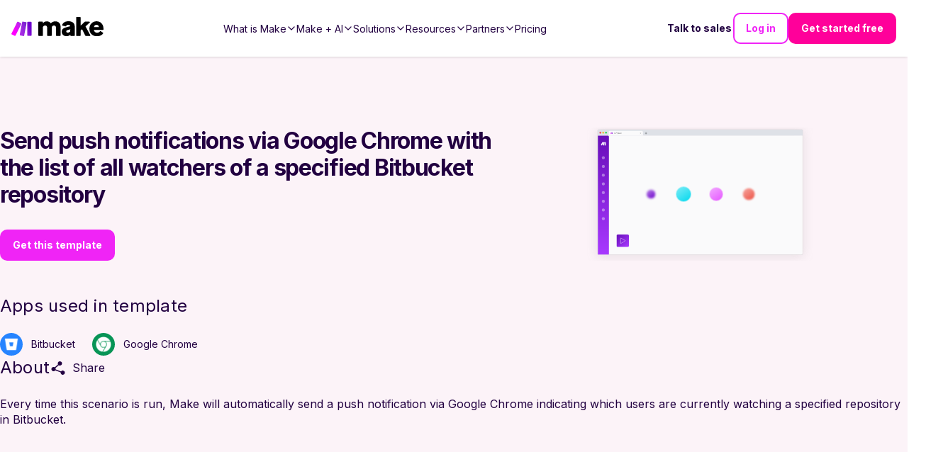

--- FILE ---
content_type: text/html; charset=utf-8
request_url: https://make-web-utils.make.com/templates/1137-send-push-notifications-via-google-chrome-with-the-list-of-all-watchers-of-a-specified-bitbucket-repository?publicId=1137
body_size: -110
content:
<!DOCTYPE html><html><head><title>1137-send-push-notifications-via-google-chrome-with-the-list-of-all-watchers-of-a-specified-bitbucket-repository</title><link rel="stylesheet" href="/stylesheets/styles.471755af0196dc29.css"><link rel="stylesheet" href="/stylesheets/style.css"></head><body><div id="main"><div id="inspector-container"><div class="i-inspector i-designer" id="diagram" data-template="1137-send-push-notifications-via-google-chrome-with-the-list-of-all-watchers-of-a-specified-bitbucket-repository" data-templatepublicid="1137" data-customblueprint="undefined" data-skipexplainflow="false" data-foruse="true"></div></div></div><script type="text/javascript" src="/javascripts/eventor.js"></script><script type="text/javascript" src="/javascripts/imt.vendors.min.js"></script><script type="text/javascript" src="/javascripts/imt.base.js"></script><script type="text/javascript" src="/javascripts/imt.inspector.js"></script><script type="text/javascript" src="/javascripts/imt.iml.en.js"></script><script type="text/javascript" src="/javascripts/imt.base.en.js"></script><script type="text/javascript" src="/javascripts/imt.formula.en.js"></script><script type="text/javascript" src="/javascripts/imt.inspector.en.js"></script><script type="text/javascript" src="/javascripts/main.js"></script></body></html>

--- FILE ---
content_type: application/javascript; charset=UTF-8
request_url: https://www.make.com/_next/static/chunks/813ff23111cf3936.js
body_size: 1030
content:
(globalThis.TURBOPACK||(globalThis.TURBOPACK=[])).push(["object"==typeof document?document.currentScript:void 0,674103,r=>{"use strict";var e,t=((e={}).EXPERIMENT_START="experiment-start",e.INTEGRATIONS_SEARCH_USED="integrations-search-used",e.INTEGRATIONS_SEARCH_EMPTY="integrations-search-empty",e.RL_INIT_FAILED="rl-init-failed",e.BUY_PLAN_CLICKED="buy-plan-clicked",e.FREE_PLAN_CLICKED="free-plan-clicked",e.APP_ICON_CLICKED="app-icon-clicked",e.THIRD_PARTY_SITE_CLICKED="third-party-site-clicked",e.CONTINUE_THIRD_PARTY_SITE_CLICKED="continue-third-party-site-clicked",e);r.s(["TrackmanEvents",()=>t])},629873,(r,e,t)=>{e.exports=function(r){return null==r}},366415,167416,r=>{"use strict";var e=r.i(271645),t=r.i(3903),n=r.i(471074),o=r.i(629873),a=r.i(138490),c=r.i(302296);let i=()=>{let r=(0,c.clientLogger)(),[i,u]=(0,e.useState)("pending"),s=(0,e.useRef)(null);(0,e.useEffect)(()=>(s.current=setInterval(f,200),()=>{s.current&&clearInterval(s.current)}),[]);let f=()=>{let{_ga:r,OptanonAlertBoxClosed:e}=(0,t.getCookies)(),c=(0,n.isDefined)(r),i=(0,o.default)(e);if(c){u("loaded"),s.current&&clearInterval(s.current);return}if(!i&&!c||a.baseConfig.isDevEnv()){u("rejected"),s.current&&clearInterval(s.current);return}};return{pushToDataLayer:(0,e.useCallback)(e=>{window.dataLayer?window.dataLayer?.push(e):r.error("Attempting to push google analytics event, but Google Tag Manager is unavailable",e)},[r]),status:i}};r.s(["useGoogleAnalytics",0,i],167416);var u=r.i(614983),s=r.i(674103);let f=()=>{let{pushToDataLayer:r}=i(),t=(0,u.useTrackman)(s.TrackmanEvents.EXPERIMENT_START);return{trackExperiment:(0,e.useCallback)(async(e,n)=>{a.baseConfig.isDevEnv()&&console.log(`Using experiment: ${e} - variation: `,n);let o={feature_id:n.featureId||"",value:JSON.stringify(n.value),experiment_id:e.key,variation_id:n.variationId.toString(),in_experiment:n.inExperiment};r({event:"experiment",...o}),t(o)},[r,t])}};function l({data:r}){let{trackExperiment:t}=f();return(0,e.useEffect)(()=>{r?.forEach(({experiment:r,result:e})=>{t(r,e)})},[r]),null}r.s(["GrowthBookTracking",()=>l,"useGrowthbookTracking",0,f],366415)},212895,(r,e,t)=>{e.exports=function(r,e){for(var t=-1,n=null==r?0:r.length;++t<n&&!1!==e(r[t],t,r););return r}},524251,(r,e,t)=>{var n=r.r(841920);e.exports=function(){try{var r=n(Object,"defineProperty");return r({},"",{}),r}catch(r){}}()},674548,(r,e,t)=>{var n=r.r(524251);e.exports=function(r,e,t){"__proto__"==e&&n?n(r,e,{configurable:!0,enumerable:!0,value:t,writable:!0}):r[e]=t}},4300,(r,e,t)=>{var n=r.r(674548),o=r.r(25172),a=Object.prototype.hasOwnProperty;e.exports=function(r,e,t){var c=r[e];a.call(r,e)&&o(c,t)&&(void 0!==t||e in r)||n(r,e,t)}},372351,(r,e,t)=>{var n=r.r(4300),o=r.r(674548);e.exports=function(r,e,t,a){var c=!t;t||(t={});for(var i=-1,u=e.length;++i<u;){var s=e[i],f=a?a(t[s],r[s],s,t,r):void 0;void 0===f&&(f=r[s]),c?o(t,s,f):n(t,s,f)}return t}},860196,(r,e,t)=>{var n=r.r(372351),o=r.r(33679);e.exports=function(r,e){return r&&n(e,o(e),r)}},513730,(r,e,t)=>{e.exports=function(r){var e=[];if(null!=r)for(var t in Object(r))e.push(t);return e}},385689,(r,e,t)=>{var n=r.r(12447),o=r.r(763996),a=r.r(513730),c=Object.prototype.hasOwnProperty;e.exports=function(r){if(!n(r))return a(r);var e=o(r),t=[];for(var i in r)"constructor"==i&&(e||!c.call(r,i))||t.push(i);return t}},689695,(r,e,t)=>{var n=r.r(458877),o=r.r(385689),a=r.r(351095);e.exports=function(r){return a(r)?n(r,!0):o(r)}},52624,(r,e,t)=>{var n=r.r(372351),o=r.r(689695);e.exports=function(r,e){return r&&n(e,o(e),r)}},622781,(r,e,t)=>{var n=r.r(139088),o=t&&!t.nodeType&&t,a=o&&e&&!e.nodeType&&e,c=a&&a.exports===o?n.Buffer:void 0,i=c?c.allocUnsafe:void 0;e.exports=function(r,e){if(e)return r.slice();var t=r.length,n=i?i(t):new r.constructor(t);return r.copy(n),n}},776736,(r,e,t)=>{e.exports=function(r,e){var t=-1,n=r.length;for(e||(e=Array(n));++t<n;)e[t]=r[t];return e}},174071,(r,e,t)=>{var n=r.r(372351),o=r.r(717332);e.exports=function(r,e){return n(r,o(r),e)}},962413,(r,e,t)=>{e.exports=r.r(825717)(Object.getPrototypeOf,Object)},233648,(r,e,t)=>{var n=r.r(169102),o=r.r(962413),a=r.r(717332),c=r.r(45159);e.exports=Object.getOwnPropertySymbols?function(r){for(var e=[];r;)n(e,a(r)),r=o(r);return e}:c},345001,(r,e,t)=>{var n=r.r(372351),o=r.r(233648);e.exports=function(r,e){return n(r,o(r),e)}},807889,(r,e,t)=>{var n=r.r(823403),o=r.r(233648),a=r.r(689695);e.exports=function(r){return n(r,a,o)}},153265,(r,e,t)=>{var n=Object.prototype.hasOwnProperty;e.exports=function(r){var e=r.length,t=new r.constructor(e);return e&&"string"==typeof r[0]&&n.call(r,"index")&&(t.index=r.index,t.input=r.input),t}},425393,(r,e,t)=>{var n=r.r(263750);e.exports=function(r){var e=new r.constructor(r.byteLength);return new n(e).set(new n(r)),e}},664146,(r,e,t)=>{var n=r.r(425393);e.exports=function(r,e){var t=e?n(r.buffer):r.buffer;return new r.constructor(t,r.byteOffset,r.byteLength)}},984046,(r,e,t)=>{var n=/\w*$/;e.exports=function(r){var e=new r.constructor(r.source,n.exec(r));return e.lastIndex=r.lastIndex,e}},298430,(r,e,t)=>{var n=r.r(630353),o=n?n.prototype:void 0,a=o?o.valueOf:void 0;e.exports=function(r){return a?Object(a.call(r)):{}}},514712,(r,e,t)=>{var n=r.r(425393);e.exports=function(r,e){var t=e?n(r.buffer):r.buffer;return new r.constructor(t,r.byteOffset,r.length)}},749769,(r,e,t)=>{var n=r.r(425393),o=r.r(664146),a=r.r(984046),c=r.r(298430),i=r.r(514712);e.exports=function(r,e,t){var u=r.constructor;switch(e){case"[object ArrayBuffer]":return n(r);case"[object Boolean]":case"[object Date]":return new u(+r);case"[object DataView]":return o(r,t);case"[object Float32Array]":case"[object Float64Array]":case"[object Int8Array]":case"[object Int16Array]":case"[object Int32Array]":case"[object Uint8Array]":case"[object Uint8ClampedArray]":case"[object Uint16Array]":case"[object Uint32Array]":return i(r,t);case"[object Map]":case"[object Set]":return new u;case"[object Number]":case"[object String]":return new u(r);case"[object RegExp]":return a(r);case"[object Symbol]":return c(r)}}},646352,(r,e,t)=>{var n=r.r(12447),o=Object.create;e.exports=function(){function r(){}return function(e){if(!n(e))return{};if(o)return o(e);r.prototype=e;var t=new r;return r.prototype=void 0,t}}()},992433,(r,e,t)=>{var n=r.r(646352),o=r.r(962413),a=r.r(763996);e.exports=function(r){return"function"!=typeof r.constructor||a(r)?{}:n(o(r))}},181198,(r,e,t)=>{var n=r.r(367426),o=r.r(877289);e.exports=function(r){return o(r)&&"[object Map]"==n(r)}},954284,(r,e,t)=>{var n=r.r(181198),o=r.r(233999),a=r.r(180156),c=a&&a.isMap;e.exports=c?o(c):n},936206,(r,e,t)=>{var n=r.r(367426),o=r.r(877289);e.exports=function(r){return o(r)&&"[object Set]"==n(r)}},240158,(r,e,t)=>{var n=r.r(936206),o=r.r(233999),a=r.r(180156),c=a&&a.isSet;e.exports=c?o(c):n},64324,(r,e,t)=>{var n=r.r(901551),o=r.r(212895),a=r.r(4300),c=r.r(860196),i=r.r(52624),u=r.r(622781),s=r.r(776736),f=r.r(174071),l=r.r(345001),p=r.r(413370),v=r.r(807889),b=r.r(367426),y=r.r(153265),j=r.r(749769),x=r.r(992433),d=r.r(45350),g=r.r(356956),A=r.r(954284),h=r.r(12447),E=r.r(240158),I=r.r(33679),T=r.r(689695),w="[object Arguments]",_="[object Function]",O="[object Object]",m={};m[w]=m["[object Array]"]=m["[object ArrayBuffer]"]=m["[object DataView]"]=m["[object Boolean]"]=m["[object Date]"]=m["[object Float32Array]"]=m["[object Float64Array]"]=m["[object Int8Array]"]=m["[object Int16Array]"]=m["[object Int32Array]"]=m["[object Map]"]=m["[object Number]"]=m[O]=m["[object RegExp]"]=m["[object Set]"]=m["[object String]"]=m["[object Symbol]"]=m["[object Uint8Array]"]=m["[object Uint8ClampedArray]"]=m["[object Uint16Array]"]=m["[object Uint32Array]"]=!0,m["[object Error]"]=m[_]=m["[object WeakMap]"]=!1,e.exports=function r(e,t,C,S,R,k){var D,P=1&t,L=2&t,N=4&t;if(C&&(D=R?C(e,S,R,k):C(e)),void 0!==D)return D;if(!h(e))return e;var U=d(e);if(U){if(D=y(e),!P)return s(e,D)}else{var M=b(e),B=M==_||"[object GeneratorFunction]"==M;if(g(e))return u(e,P);if(M==O||M==w||B&&!R){if(D=L||B?{}:x(e),!P)return L?l(e,i(D,e)):f(e,c(D,e))}else{if(!m[M])return R?e:{};D=j(e,M,P)}}k||(k=new n);var F=k.get(e);if(F)return F;k.set(e,D),E(e)?e.forEach(function(n){D.add(r(n,t,C,n,e,k))}):A(e)&&e.forEach(function(n,o){D.set(o,r(n,t,C,o,e,k))});var G=N?L?v:p:L?T:I,K=U?void 0:G(e);return o(K||e,function(n,o){K&&(n=e[o=n]),a(D,o,r(n,t,C,o,e,k))}),D}},987160,(r,e,t)=>{e.exports=function(r,e,t){switch(t.length){case 0:return r.call(e);case 1:return r.call(e,t[0]);case 2:return r.call(e,t[0],t[1]);case 3:return r.call(e,t[0],t[1],t[2])}return r.apply(e,t)}},172953,(r,e,t)=>{var n=r.r(987160),o=Math.max;e.exports=function(r,e,t){return e=o(void 0===e?r.length-1:e,0),function(){for(var a=arguments,c=-1,i=o(a.length-e,0),u=Array(i);++c<i;)u[c]=a[e+c];c=-1;for(var s=Array(e+1);++c<e;)s[c]=a[c];return s[e]=t(u),n(r,this,s)}}},556751,(r,e,t)=>{e.exports=function(r){return function(){return r}}},801647,(r,e,t)=>{var n=r.r(556751),o=r.r(524251),a=r.r(653336);e.exports=o?function(r,e){return o(r,"toString",{configurable:!0,enumerable:!1,value:n(e),writable:!0})}:a},851994,(r,e,t)=>{var n=Date.now;e.exports=function(r){var e=0,t=0;return function(){var o=n(),a=16-(o-t);if(t=o,a>0){if(++e>=800)return arguments[0]}else e=0;return r.apply(void 0,arguments)}}},184665,(r,e,t)=>{var n=r.r(801647);e.exports=r.r(851994)(n)},395059,(r,e,t)=>{var n=r.r(653336),o=r.r(172953),a=r.r(184665);e.exports=function(r,e){return a(o(r,e,n),r+"")}},748891,(r,e,t)=>{var n=/\s/;e.exports=function(r){for(var e=r.length;e--&&n.test(r.charAt(e)););return e}},830364,(r,e,t)=>{var n=r.r(748891),o=/^\s+/;e.exports=function(r){return r?r.slice(0,n(r)+1).replace(o,""):r}},773759,(r,e,t)=>{var n=r.r(830364),o=r.r(12447),a=r.r(361884),c=0/0,i=/^[-+]0x[0-9a-f]+$/i,u=/^0b[01]+$/i,s=/^0o[0-7]+$/i,f=parseInt;e.exports=function(r){if("number"==typeof r)return r;if(a(r))return c;if(o(r)){var e="function"==typeof r.valueOf?r.valueOf():r;r=o(e)?e+"":e}if("string"!=typeof r)return 0===r?r:+r;r=n(r);var t=u.test(r);return t||s.test(r)?f(r.slice(2),t?2:8):i.test(r)?c:+r}}]);